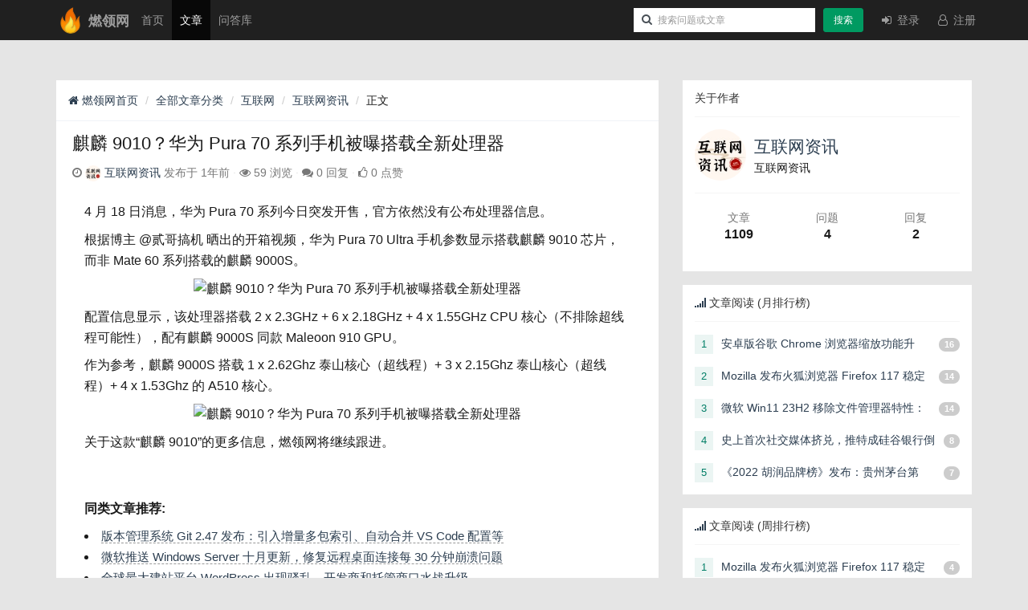

--- FILE ---
content_type: text/html; charset=UTF-8
request_url: https://www.ranling.com/article/a1713409208791813.html
body_size: 7492
content:
<!DOCTYPE html>
<html lang="zh-CN">
<head>
<meta charset="utf-8">
<meta http-equiv="X-UA-Compatible" content="IE=edge">
<meta name="viewport" content="width=device-width, initial-scale=1">
<meta name="csrf-token" content="ZoDuuZLwSQSp5HQztOv0U1v9ojdXMb2xgk3E0xkc">
<link rel="shortcut icon" href="//oimg3.3s78.com/ranling/20221205/25c495c4826f4a3ac5834fde467b501f.ico" />
<title>麒麟 9010？华为 Pura 70 系列手机被曝搭载全新处理器 - 互联网资讯 | 燃领网</title>
<meta name="keywords" content="麒麟处理器,Pura 70,麒麟9010">
<meta name="description" content="配置信息显示，该处理器搭载 2 x 2.3GHz + 6 x 2.18GHz + 4 x 1.55GHz CPU 核心，配有 Maleoon 910 GPU。">
<link href="//www.ranling.com/static/themes/default/css/main.min.css" rel="stylesheet">
<!--[if lt IE 9]>
<script src="//www.ranling.com/static/js/html5shiv.min.js"></script>
<script src="//www.ranling.com/static/js/respond.min.js"></script>
<![endif]-->
<script src="//www.ranling.com/static/js/jquery.min.js"></script>
<script async src="https://pagead2.googlesyndication.com/pagead/js/adsbygoogle.js?client=ca-pub-5598567030231501" crossorigin="anonymous"></script></head>
<body class="group-page">
<header class="header">
    <nav class="navbar navbar-inverse navbar-fixed-top" role="navigation">
        <div class="container">
            <div class="navbar-header">
                <button type="button" class="navbar-toggle " data-toggle="collapse" data-target="#navbar-collapse">
                    <span class="sr-only">Toggle navigation</span>
                    <span class="icon-bar"></span>
                    <span class="icon-bar"></span>
                    <span class="icon-bar"></span>
                </button>
                <style>
                    .logo{background:url( //oimg1.3s78.com/ranling/20221205/e7cbe15889549f133339228613bdc07d.png  ) no-repeat;background-position:center left;background-size:35px;padding-left:40px;padding-top:18px;font-weight:bold;font-size:17px;color: #666;margin-left: 10px;}
                </style>
                <a class="navbar-brand logo" href="https://www.ranling.com">
                    <b>燃领网</b>
                </a>
            </div>
            <div class="collapse navbar-collapse" id="navbar-collapse">
                <ul class="nav navbar-nav">
                    <li ><a href="https://www.ranling.com">首页</a></li>
                                            <li  class="active" ><a href="https://www.ranling.com/article/newest/1.html">文章</a></li>
                        <li ><a href="https://www.ranling.com/question/newest/1.html">问答库</a></li>
                                    </ul>
                <ul class="nav navbar-nav navbar-right">
                                        <li>
                        <form class="form-inline navbar-form search-form" action="https://www.ranling.com/search.html" method="get">
                            <input style="border: medium none;border-radius: 0;box-shadow: none;" class="form-control" name="q" value="" type="text" id="searchinput" placeholder="搜索问题或文章" autocomplete="off">
                    </li>
                    <li class="hidden-xs">
                        <div class="p-2"><button type="submit" class="btn btn-primary search-btn">搜索</button></div>
                    </li>
                        </form>
                                                                <li class="nav-item"><a class="nav-link" href="https://www.ranling.com/login"><i class="fa fa-sign-in fa-fw"></i> 登录</a></li>
                                                    <li class="nav-item"><a class="nav-link" href="https://www.ranling.com/register"><i class="fa fa-user-o fa-fw"></i> 注册</a></li>
                                                            </ul>
            </div>
        </div>
    </nav>
</header>
<div class="container" id="mainbody">
        <div class="row mt-4" id="questionlist">
        <div class="col-md-8 col-sm-12">
            <div style="border-bottom: 1px solid #f0f2f7;">
                <ol class="breadcrumb" style="background-color:#ffffff;margin-bottom: 0px;padding: 15px 15px;">
                    <li><a href="https://www.ranling.com"><i class="fa fa-home"></i> 燃领网首页</a></li>
                    <li><a href="https://www.ranling.com/article/category/1.html">全部文章分类</a></li>
                                            <li><a href="https://www.ranling.com/article/category/1/1.html">互联网</a></li>
                                        <li><a href="https://www.ranling.com/article/category/7/1.html">互联网资讯</a></li>
                    <li><span>正文</span></li>
                </ol>
            </div>
            <div class="article-detail">
                <div class="row">
                    <div class="col-xs-12">
                        <h1 class="question-title question-detail-title">麒麟 9010？华为 Pura 70 系列手机被曝搭载全新处理器</h1>
                                                <div class="question-date text-muted my-2">
                            <span class="views-num"><i class="fa fa-clock-o"></i> <a href="https://www.ranling.com/ucenter/541.html"><img style="height: 20px;" class="img-circle" src="//oimg3.3s78.com/ranling/avatars/000/00/05/541.jpg" alt="互联网资讯"></a> <a href="https://www.ranling.com/ucenter/541.html">互联网资讯</a> 发布于 1年前</span>
                            <span class="split"></span>
                            <span class="views-num"><i class="fa fa-eye"></i> 59 浏览</span>
                            <span class="split"></span>
                            <span class="comment-num"><i class="fa fa-comments"></i> 0 回复</span>
                            <span class="split"></span>
                            <span class="like-num"><i class="fa fa-thumbs-o-up"></i> 0 点赞</span>
                                                    </div>
                        <style>
                            .question-detail-content img{max-width: 100%;}
                            .question-detail-content p a{color:#009a61;}
                            .question-detail-content table{display:block;width:100%;overflow:auto;word-break:normal;word-break:keep-all;margin-bottom:20px}
                            .question-detail-content table th{font-weight:bold}
                            .question-detail-content table th,.question-detail-content table td{padding:6px 13px;border:1px solid #ddd}
                            .question-detail-content table tr{background-color:#fff;border-top:1px solid #ccc}
                            .question-detail-content table tr:nth-child(2n){background-color:#f8f8f8}
                        </style>
                        <div class="question-detail-content">
                                                                                    <p> 4 月 18 日消息，华为 Pura 70 系列今日突发开售，官方依然没有公布处理器信息。</p><p>根据博主 @贰哥搞机 晒出的开箱视频，华为 Pura 70 Ultra 手机参数显示搭载<span>麒麟 9010 芯片</span>，而非 Mate 60 系列搭载的麒麟 9000S。</p><p style="text-align: center;"><img  w="776" h="592" title="麒麟 9010？华为 Pura 70 系列手机被曝搭载全新处理器" src="//img1.3s78.com/ranling/8f0b2504874bb33cd36e12a24e0c03bb" width="776"></p><p>配置信息显示，该处理器搭载 2 x 2.3GHz + 6 x 2.18GHz + 4 x 1.55GHz CPU 核心（不排除超线程可能性），配有麒麟 9000S 同款 Maleoon 910 GPU。</p><p>作为参考，麒麟 9000S 搭载 1 x 2.62Ghz 泰山核心（超线程）+ 3 x 2.15Ghz 泰山核心（超线程）+ 4 x 1.53Ghz 的 A510 核心。</p><p style="text-align: center;"><img  w="770" h="1130" title="麒麟 9010？华为 Pura 70 系列手机被曝搭载全新处理器" src="//img1.3s78.com/ranling/5a164be4218f4e1f80c6345b4b4cf23b" width="770"></p><p>关于这款“麒麟 9010”的更多信息，燃领网将继续跟进。</p>
                                                        <br><br>
                                                                                                                    <p></p><p><strong>同类文章推荐:</strong></p><li><a href="https://www.ranling.com/article/o1728527406947425.html">版本管理系统 Git 2.47 发布：引入增量多包索引、自动合并 VS Code 配置等</a></li><li><a href="https://www.ranling.com/article/l1728452704492856.html">微软推送 Windows Server 十月更新，修复远程桌面连接每 30 分钟崩溃问题</a></li><li><a href="https://www.ranling.com/article/r1727316009821124.html">全球最大建站平台 WordPress 出现骚乱，开发商和托管商口水战升级</a></li><li><a href="https://www.ranling.com/article/c1727082904814316.html">谷歌 CEO 皮查伊：AI 不会取代程序员，反而会让更多人成为程序员</a></li><li><a href="https://www.ranling.com/article/s1726666207299248.html">谷歌 Android 15 源码正式推送至安卓开源项目 AOSP</a></li><li><a href="https://www.ranling.com/article/x1726624808766187.html">谷歌搜索将整合 C2PA 2.1 标准，标注 AI 生成 / 编辑图片</a></li>                                                    </div>
                    </div>
                </div>
                <div class="comment-footer" style="margin-top: 10px;"></div>
            </div>
        </div>
        <div class="col-md-4 col-sm-12">
            <div class="article-sidebar">
                <div class="panel panel-default about-author">
                    <div class="panel-heading">
                        <h3 class="panel-title">关于作者</h3>
                    </div>
                    <div class="panel-body">
                        <div class="media">
                            <div class="media-left">
                                <a href="https://www.ranling.com/ucenter/541.html">
                                    <img class="media-object img-circle img-medium" src="//oimg3.3s78.com/ranling/avatars/000/00/05/541.jpg" data-holder-rendered="true">
                                </a>
                            </div>
                            <div class="media-body">
                                <h3 style="margin-top:10px;" class="media-heading">
                                    <a href="https://www.ranling.com/ucenter/541.html">互联网资讯</a>
                                </h3>
                                <span>互联网资讯</span>
                            </div>
                        </div>
                        <div class="row statistics">
                            <div class="col-xs-4">
                                <div class="statistics-text">文章</div>
                                <div class="statistics-nums">1109</div>
                            </div>
                            <div class="col-xs-4">
                                <div class="statistics-text">问题</div>
                                <div class="statistics-nums">4</div>
                            </div>
                            <div class="col-xs-4">
                                <div class="statistics-text">回复</div>
                                <div class="statistics-nums">2</div>
                            </div>
                        </div>
                    </div>
                </div>
                                <div class="panel panel-default recommend-article top-views">
        <div class="panel-heading">
            <h3 class="panel-title"><i class="fa fa-signal"></i> 文章阅读 (月排行榜)</h3>
        </div>
        <div class="panel-body">
                            <div class="media media-number">
                    <div class="media-left"><span class="num tag">1</span></div>
                    <div class="media-body">
                        <a class="link-dark" href="https://www.ranling.com/article/v1677493205573457.html">安卓版谷歌 Chrome 浏览器缩放功能升级，可将文本、图像、视频放大到 300%</a>
                    </div>
                    <div class="media-right"><span class="badge badge-floor">16</span></div>
                </div>
                            <div class="media media-number">
                    <div class="media-left"><span class="num tag">2</span></div>
                    <div class="media-body">
                        <a class="link-dark" href="https://www.ranling.com/article/l1693289706381442.html">Mozilla 发布火狐浏览器 Firefox 117 稳定版：引入本地翻译</a>
                    </div>
                    <div class="media-right"><span class="badge badge-floor">14</span></div>
                </div>
                            <div class="media media-number">
                    <div class="media-left"><span class="num tag">3</span></div>
                    <div class="media-body">
                        <a class="link-dark" href="https://www.ranling.com/article/h1695894305174898.html">微软 Win11 23H2 移除文件管理器特性：拖拽文件到地址栏，移动到其它路径下</a>
                    </div>
                    <div class="media-right"><span class="badge badge-floor">14</span></div>
                </div>
                            <div class="media media-number">
                    <div class="media-left"><span class="num tag">4</span></div>
                    <div class="media-body">
                        <a class="link-dark" href="https://www.ranling.com/article/y1678800006558396.html">史上首次社交媒体挤兑，推特成硅谷银行倒闭的“帮凶”</a>
                    </div>
                    <div class="media-right"><span class="badge badge-floor">8</span></div>
                </div>
                            <div class="media media-number">
                    <div class="media-left"><span class="num tag">5</span></div>
                    <div class="media-body">
                        <a class="link-dark" href="https://www.ranling.com/article/s1680522005251447.html">《2022 胡润品牌榜》发布：贵州茅台第一，抖音、微信第四</a>
                    </div>
                    <div class="media-right"><span class="badge badge-floor">7</span></div>
                </div>
                    </div>
    </div>
                <div class="panel panel-default recommend-article top-views">
        <div class="panel-heading">
            <h3 class="panel-title"><i class="fa fa-signal"></i> 文章阅读 (周排行榜)</h3>
        </div>
        <div class="panel-body">
                            <div class="media media-number">
                    <div class="media-left"><span class="num tag">1</span></div>
                    <div class="media-body">
                        <a class="link-dark" href="https://www.ranling.com/article/l1693289706381442.html">Mozilla 发布火狐浏览器 Firefox 117 稳定版：引入本地翻译</a>
                    </div>
                    <div class="media-right"><span class="badge badge-floor">4</span></div>
                </div>
                            <div class="media media-number">
                    <div class="media-left"><span class="num tag">2</span></div>
                    <div class="media-body">
                        <a class="link-dark" href="https://www.ranling.com/article/v1677493205573457.html">安卓版谷歌 Chrome 浏览器缩放功能升级，可将文本、图像、视频放大到 300%</a>
                    </div>
                    <div class="media-right"><span class="badge badge-floor">4</span></div>
                </div>
                            <div class="media media-number">
                    <div class="media-left"><span class="num tag">3</span></div>
                    <div class="media-body">
                        <a class="link-dark" href="https://www.ranling.com/article/h1695894305174898.html">微软 Win11 23H2 移除文件管理器特性：拖拽文件到地址栏，移动到其它路径下</a>
                    </div>
                    <div class="media-right"><span class="badge badge-floor">4</span></div>
                </div>
                            <div class="media media-number">
                    <div class="media-left"><span class="num tag">4</span></div>
                    <div class="media-body">
                        <a class="link-dark" href="https://www.ranling.com/article/z1675916404867189.html">迪士尼宣布将裁员 7000 人，约占其全球员工总数 3%</a>
                    </div>
                    <div class="media-right"><span class="badge badge-floor">1</span></div>
                </div>
                            <div class="media media-number">
                    <div class="media-left"><span class="num tag">5</span></div>
                    <div class="media-body">
                        <a class="link-dark" href="https://www.ranling.com/article/p1679232006862648.html">OpenAI CEO 承认对 ChatGPT 有点害怕，这是好事</a>
                    </div>
                    <div class="media-right"><span class="badge badge-floor">1</span></div>
                </div>
                    </div>
    </div>
                <div class="panel panel-default recommend-article top-views">
    <div class="panel-heading">
        <h3 class="panel-title"><i class="fa fa-signal"></i> 文章阅读 (日排行榜)</h3>
    </div>
    <div class="panel-body">
                <div class="media media-number">
            <div class="media-left"><span class="num tag">1</span></div>
            <div class="media-body">
                <a class="link-dark" href="https://www.ranling.com/article/l1693289706381442.html">Mozilla 发布火狐浏览器 Firefox 117 稳定版：引入本地翻译</a>
            </div>
            <div class="media-right"><span class="badge badge-floor">4</span></div>
        </div>
                <div class="media media-number">
            <div class="media-left"><span class="num tag">2</span></div>
            <div class="media-body">
                <a class="link-dark" href="https://www.ranling.com/article/h1695894305174898.html">微软 Win11 23H2 移除文件管理器特性：拖拽文件到地址栏，移动到其它路径下</a>
            </div>
            <div class="media-right"><span class="badge badge-floor">4</span></div>
        </div>
                <div class="media media-number">
            <div class="media-left"><span class="num tag">3</span></div>
            <div class="media-body">
                <a class="link-dark" href="https://www.ranling.com/article/v1677493205573457.html">安卓版谷歌 Chrome 浏览器缩放功能升级，可将文本、图像、视频放大到 300%</a>
            </div>
            <div class="media-right"><span class="badge badge-floor">4</span></div>
        </div>
                <div class="media media-number">
            <div class="media-left"><span class="num tag">4</span></div>
            <div class="media-body">
                <a class="link-dark" href="https://www.ranling.com/article/h1679572807612749.html">谷歌聊天机器人 Bard 盗用媒体评测内容，随后自承是种剽窃行为</a>
            </div>
            <div class="media-right"><span class="badge badge-floor">1</span></div>
        </div>
                <div class="media media-number">
            <div class="media-left"><span class="num tag">5</span></div>
            <div class="media-body">
                <a class="link-dark" href="https://www.ranling.com/article/w1680108004559670.html">火狐浏览器 Firefox 对 Win7 / Win8.1 的支持将至少持续到 2024 年第 3 季度</a>
            </div>
            <div class="media-right"><span class="badge badge-floor">1</span></div>
        </div>
            </div>
</div>
            </div>
        </div>
    </div>
    <link rel="stylesheet" href="//www.ranling.com/static/themes/default/css/atom-one-dark.min.css">
    <script src="//www.ranling.com/static/js/highlight.min.js"></script>
    <script>
        $(function () {
            hljs.initHighlightingOnLoad();
            $.ajax({headers:{'X-CSRF-TOKEN':$('meta[name="csrf-token"]').attr('content')}, url:'https://www.ranling.com/article/updatePv', type:'post', data:{articles_id:'29007'}, success:function(){}})
        })
    </script>
</div>
<style>
    .main-footer .tag-cloud a{border:1px solid #ebebeb;padding:2px 7px;color:#959595;line-height:1.5em;display:inline-block;margin:0 7px 7px 0;-webkit-transition:all 0.2s ease;-o-transition:all 0.2s ease;transition:all 0.2s ease}
    .main-footer .tag-cloud a:hover{color:#ffffff;background:#009a61;border:1px solid #009a61;text-decoration:none;cursor: pointer;}
    .main-footer .widget .recent-post .recent-single-post{border-bottom:1px dashed #ebebeb;padding-bottom:5px;margin-bottom:10px}.main-footer .widget .recent-post .recent-single-post:last-child{margin-bottom:0}.main-footer .widget .recent-post .recent-single-post .post-title{color:#505050;-webkit-transition:all .2s ease;-o-transition:all .2s ease;transition:all .2s ease}.main-footer .widget .recent-post .recent-single-post .post-title:hover{color:#009a61;text-decoration:none}.main-footer .widget .recent-post .recent-single-post .date{color:#959595}.main-footer .widget .recent-post .recent-single-post{border-bottom:1px dashed #303030}.main-footer .widget .recent-post .recent-single-post .post-title{color:#959595}.main-footer .widget .recent-post .recent-single-post .post-title:hover{color:#379be9}.main-footer .widget .recent-post .recent-single-post .date{color:#505050}
    .main-footer .widget{padding:0px 10px}.widget{margin-bottom:35px}.widget .title{margin-top:0;padding-bottom:7px;border-bottom:1px solid #ebebeb;margin-bottom:21px;position:relative}.widget .title:after{content:"";width:90px;height:1px;background:#009a61;position:absolute;left:0;bottom:-1px}.main-footer{background:#202020;padding:35px 0 0;color:#959595}.main-footer .widget .title{color:#ffffff;border-bottom:1px solid #303030}.main-footer .widget .tag-cloud a{border:1px solid #303030}.main-footer .widget .tag-cloud a:hover{border:1px solid #009a61}.main-footer .widget .friend-links a{border:none}.main-footer .widget .friend-links a:hover{border:none}.main-footer .widget .friend-links hr{margin:1em 0;border-top:1px dashed #303030}.main-footer .widget .recent-post .recent-single-post{border-bottom:1px dashed #303030}.main-footer .widget .recent-post .recent-single-post .post-title{color:#959595}.main-footer .widget .recent-post .recent-single-post .post-title:hover{color:#009a61}.main-footer .widget .recent-post .recent-single-post .date{color:#505050} .main-footer .recent-single-post{overflow: hidden;text-overflow: ellipsis;white-space: nowrap;}  a:hover{cursor: pointer;}
</style>
<footer class="main-footer">
    <div class="container">
        <div class="row">
            <div class="col-sm-3">
                <div class="widget">
                    <h4 class="title">问答库最新问答</h4>
                    <div class="content recent-post">
                                                <div class="recent-single-post"><a href="https://www.ranling.com/question/m1685368456637287.html" class="post-title">急性乙型肝炎最早出现的血清学指标是</a></div>
                                                <div class="recent-single-post"><a href="https://www.ranling.com/question/m1685368454983787.html" class="post-title">白喉并发周围神经麻痹最常见的是</a></div>
                                                <div class="recent-single-post"><a href="https://www.ranling.com/question/d1685368452314546.html" class="post-title">暴发型流脑的发病原理主要是由于</a></div>
                                                <div class="recent-single-post"><a href="https://www.ranling.com/question/g1685368449150208.html" class="post-title">猩红热并发急性肾小球肾炎多见于病程的</a></div>
                                                <div class="recent-single-post"><a href="https://www.ranling.com/question/m1685368447278432.html" class="post-title">猩红热病人急性期需绝对卧床休息2－3周，其目的是</a></div>
                                            </div>
                </div>
            </div>
            <div class="col-sm-3">
                <div class="widget">
                    <h4 class="title">最新文章</h4>
                    <div class="content recent-post">
                                                    <div class="recent-single-post"><a href="https://www.ranling.com/article/b1763721007772332.html" class="post-title">Spring Batch 6.0.0 GA</a></div>
                                                    <div class="recent-single-post"><a href="https://www.ranling.com/article/s1763719208656375.html" class="post-title">Spring REST Docs 4.0.0 发布</a></div>
                                                    <div class="recent-single-post"><a href="https://www.ranling.com/article/a1763717407809791.html" class="post-title">IntelliJ IDEA 2025.2.5 发布</a></div>
                                                    <div class="recent-single-post"><a href="https://www.ranling.com/article/t1763715607178317.html" class="post-title">PHP 8.5.0 发布</a></div>
                                                    <div class="recent-single-post"><a href="https://www.ranling.com/article/c1763713808826757.html" class="post-title">Qt 6.10.1 发布</a></div>
                                            </div>
                </div>
            </div>
            <div class="col-sm-3">
                <div class="widget">
                    <h4 class="title">问答库热门问答标签</h4>
                    <div class="content tag-cloud">
                        <a href="https://www.ranling.com/question/tags/210/1.html">smartgit</a><a href="https://www.ranling.com/question/tags/211/1.html">字节跳动</a><a href="https://www.ranling.com/question/tags/212/1.html">菜鸟</a><a href="https://www.ranling.com/question/tags/213/1.html">django</a><a href="https://www.ranling.com/question/tags/214/1.html">nestjs</a><a href="https://www.ranling.com/question/tags/215/1.html">推特</a><a href="https://www.ranling.com/question/tags/216/1.html">荣耀</a><a href="https://www.ranling.com/question/tags/217/1.html">树莓派</a><a href="https://www.ranling.com/question/tags/218/1.html">鲁大师</a><a href="https://www.ranling.com/question/tags/219/1.html">goland</a><a href="https://www.ranling.com/question/tags/220/1.html">魅族</a><a href="https://www.ranling.com/question/tags/221/1.html">联发科</a><a href="https://www.ranling.com/question/tags/222/1.html">12306</a><a href="https://www.ranling.com/question/tags/223/1.html">mac</a><a href="https://www.ranling.com/question/tags/224/1.html">airpods</a>                    </div>
                </div>
            </div>
            <div class="col-sm-3">
                <div class="widget">
                    <h4 class="title">热门文章标签</h4>
                    <div class="content tag-cloud">
                        <a href="https://www.ranling.com/article/tags/161/1.html">英伟达</a><a href="https://www.ranling.com/article/tags/162/1.html">粤b摇号</a><a href="https://www.ranling.com/article/tags/163/1.html">粤b竞价</a><a href="https://www.ranling.com/article/tags/164/1.html">阿里巴巴</a><a href="https://www.ranling.com/article/tags/165/1.html">qq音乐</a><a href="https://www.ranling.com/article/tags/166/1.html">angular</a><a href="https://www.ranling.com/article/tags/167/1.html">网易云音乐</a><a href="https://www.ranling.com/article/tags/168/1.html">八达通</a><a href="https://www.ranling.com/article/tags/169/1.html">暴雪</a><a href="https://www.ranling.com/article/tags/170/1.html">netbeans</a><a href="https://www.ranling.com/article/tags/171/1.html">浏览器</a><a href="https://www.ranling.com/article/tags/172/1.html">微博</a><a href="https://www.ranling.com/article/tags/173/1.html">vs code go</a><a href="https://www.ranling.com/article/tags/174/1.html">heidisql</a><a href="https://www.ranling.com/article/tags/175/1.html">openai</a>                    </div>
                </div>
            </div>
        </div>
    </div>
</footer>
<style>
    .copyright{background:#111;font-size:13px;text-align:center;color:#555555;padding-top:28px;padding-bottom:28px;border-top:1px solid #303030}.copyright span{margin:0 .5em}.copyright a{color:#555555}
</style>
<div class="copyright">
    <div class="container">
        <div class="row">
            <div class="col-sm-12">
                                <p>
                                    </p>
                <p><a href="https://www.ranling.com">燃领网</a>&nbsp;&nbsp;&nbsp;<a href="https://www.ranling.com">生活小助手</a>&nbsp;&nbsp;&nbsp;<a href="https://www.ranling.com">问答库</a>&nbsp;&nbsp;&nbsp;</p>
                <p><span>版权所有，保留一切权利！© 2021-2026 <a href="https://www.ranling.com">燃领网</a></span><a href="https://beian.miit.gov.cn/#/Integrated/index" rel="nofollow" target="_blank">粤ICP备18114745号-1</a></p>
            </div>
        </div>
    </div>
</div>
<script src="//www.ranling.com/static/js/bootstrap.min.js"></script>

<script>
var _hmt = _hmt || [];
(function() {
  var hm = document.createElement("script");
  hm.src = "https://hm.baidu.com/hm.js?9dc066c54c8d24e3b816030a6397b1c8";
  var s = document.getElementsByTagName("script")[0]; 
  s.parentNode.insertBefore(hm, s);
})();
</script></body>
</html>


--- FILE ---
content_type: text/html; charset=utf-8
request_url: https://www.google.com/recaptcha/api2/aframe
body_size: 268
content:
<!DOCTYPE HTML><html><head><meta http-equiv="content-type" content="text/html; charset=UTF-8"></head><body><script nonce="8WJ9dGFCZ1En6g8CeeCXqA">/** Anti-fraud and anti-abuse applications only. See google.com/recaptcha */ try{var clients={'sodar':'https://pagead2.googlesyndication.com/pagead/sodar?'};window.addEventListener("message",function(a){try{if(a.source===window.parent){var b=JSON.parse(a.data);var c=clients[b['id']];if(c){var d=document.createElement('img');d.src=c+b['params']+'&rc='+(localStorage.getItem("rc::a")?sessionStorage.getItem("rc::b"):"");window.document.body.appendChild(d);sessionStorage.setItem("rc::e",parseInt(sessionStorage.getItem("rc::e")||0)+1);localStorage.setItem("rc::h",'1764060865395');}}}catch(b){}});window.parent.postMessage("_grecaptcha_ready", "*");}catch(b){}</script></body></html>